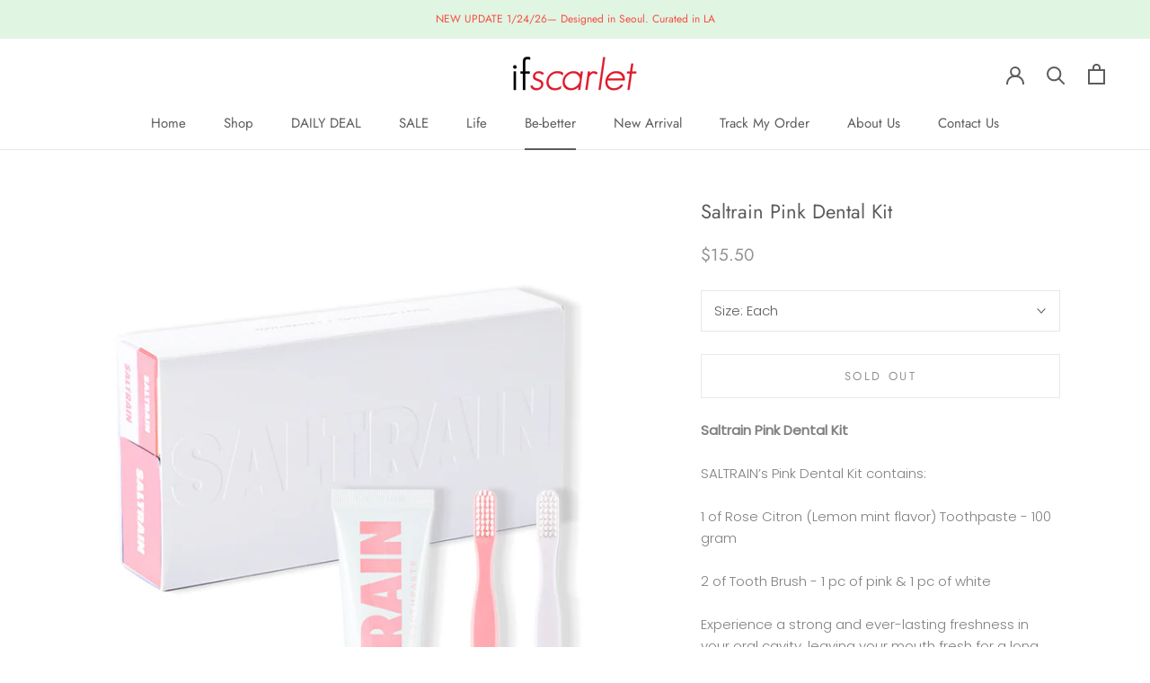

--- FILE ---
content_type: text/javascript
request_url: https://www.ifscarlet.com/cdn/shop/t/14/assets/custom.js?v=183944157590872491501609381795
body_size: -722
content:
//# sourceMappingURL=/cdn/shop/t/14/assets/custom.js.map?v=183944157590872491501609381795
